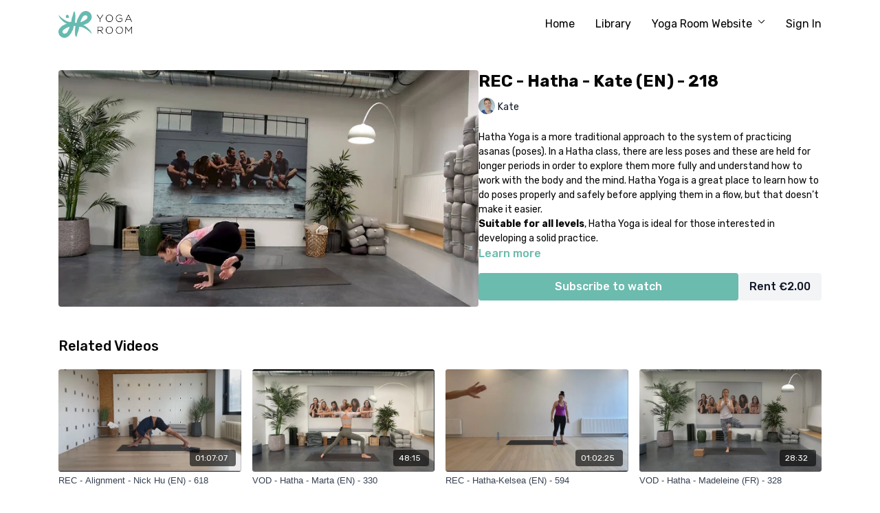

--- FILE ---
content_type: text/vnd.turbo-stream.html; charset=utf-8
request_url: https://yoga-room.tv/programs/hatha-with-katemp4-dd8c43.turbo_stream?playlist_position=sidebar&preview=false
body_size: -49
content:
<!DOCTYPE html><html><head><meta name="csrf-param" content="authenticity_token" />
<meta name="csrf-token" content="djbDClQY2-UIVSFM68upueGeyMtssgEh4DSHT17QDt9e-wD88O5u_eSOnsMZVLx48QkmIZXnqbfca0C5uU7Qew" /></head><body><turbo-stream action="update" target="program_show"><template>
  <turbo-frame id="program_player">
      <turbo-frame id="program_content" src="/programs/hatha-with-katemp4-dd8c43/program_content?playlist_position=sidebar&amp;preview=false">
</turbo-frame></turbo-frame></template></turbo-stream></body></html>

--- FILE ---
content_type: text/vnd.turbo-stream.html; charset=utf-8
request_url: https://yoga-room.tv/programs/hatha-with-katemp4-dd8c43/program_content?playlist_position=sidebar&preview=false
body_size: 5765
content:
<turbo-stream action="update" target="program_content"><template><div class="hidden"
     data-controller="integrations"
     data-integrations-facebook-pixel-enabled-value="true"
     data-integrations-google-tag-manager-enabled-value="true"
     data-integrations-google-analytics-enabled-value="true"
>
  <span class="hidden"
        data-integrations-target="gTag"
        data-event="ViewContent"
        data-payload-attributes='["content_name"]'
        data-payload-values='[&quot;REC - Hatha - Kate (EN) - 218&quot;]'
  ></span>
  <span class="hidden"
        data-integrations-target="fbPx"
        data-event="ViewContent"
        data-payload-attributes='["content_name"]'
        data-payload-values='[&quot;REC - Hatha - Kate (EN) - 218&quot;]'
  ></span>
</div>

<div
  id="program-controller"
  class='container hotwired'
  data-controller="program program-details-modal"
  data-program-id="399775"
>
    
<ds-modal no-background="" size="small" with-close-icon id="more-details-modal" data-action="close->program-details-modal#closeDetailModal">
  <div class="bg-ds-default">
    <div class="p-6 pb-0 max-h-[calc(100vh-190px)] overflow-y-auto">
      <p class="text-ds-default text-ds-large-bold mb-4">REC - Hatha - Kate (EN) - 218</p>
      <p class="text-ds-small-semi-bold-uppercase text-ds-muted mb-4">About</p>
      <div class="content-description text-ds-base-regular text-ds-default mb-6" data-program-details-modal-target="modalContent"></div>
      <div class="p-4 bg-ds-overlay flex flex-col gap-2 rounded overflow-x-auto">
          <div class="flex w-full gap-2">
            <div class="text-ds-small-medium text-ds-default w-[100px]">Duration</div>
            <div class="text-ds-micro-semi-bold text-ds-subtle bg-ds-inverted rounded px-1 pt-[0.15rem]">00:31:28</div>
          </div>
        <div class="flex w-full gap-2">
          <div class="text-ds-small-medium text-ds-default w-[100px]">Released</div>
          <div class="text-ds-small-regular text-ds-default">April 2020</div>
        </div>
          <div class="flex w-full gap-2">
              <div class="text-ds-small-medium text-ds-default w-[100px] shrink-0">Categories</div>
            <div class="flex flex-col w-full">
                <div class="flex">
                  <a
                    class="shrink-0 text-primary text-ds-small-medium inline-block mr-1"
                    target="_blank"
                    href="/categories/category-pAfWwPIbV-w"
                    data-turbo-frame="_top"
                  >
                    New online videos of the day
                  </a>
                  <span class="shrink-0 inline-block text-ds-small-regular text-ds-muted">
                    (6 videos)
                  </span>
                </div>
                <div class="flex">
                  <a
                    class="shrink-0 text-primary text-ds-small-medium inline-block mr-1"
                    target="_blank"
                    href="/categories/category-QFFATeGw9Ic"
                    data-turbo-frame="_top"
                  >
                    Foundation
                  </a>
                  <span class="shrink-0 inline-block text-ds-small-regular text-ds-muted">
                    (38 videos)
                  </span>
                </div>
            </div>
          </div>
      </div>
    </div>
    <div class="text-right p-6 pt-2">
      <ds-button variant="primary" onclick="document.getElementById('more-details-modal').close()">Close</ds-button>
    </div>
  </div>
</ds-modal>

<div class="flex flex-col lg:flex-row gap-x-12 mb-6 lg:mb-0">
    <div class="h-full w-full lg:w-[55%] relative">
        <img
          src="https://alpha.uscreencdn.com/images/programs/399775/horizontal/thumbnail.jpg?auto=webp&width=700"
          srcset="https://alpha.uscreencdn.com/images/programs/399775/horizontal/thumbnail.jpg?auto=webp&width=700,
                  https://alpha.uscreencdn.com/images/programs/399775/horizontal/thumbnail.jpg?auto=webp&width=1050 2x"
          alt="REC - Hatha - Kate (EN) - 218"
          class="aspect-video rounded h-auto w-full"
        >
    </div>
  <div id="program_about" class="w-full lg:w-[45%] lg:mb-5">
      <h1 class="text-ds-title-2-semi-bold mt-2 lg:mt-0">
        REC - Hatha - Kate (EN) - 218
      </h1>
      <div class="mt-2">
        <span class="inline-block">
            <ds-avatar
              style="--ds-avatar-size: 1.5rem;"
              class="inline-block "
              size="xxxs"
              url="https://alpha.uscreencdn.com/images/author/11750/small_small_small_s41mFxIROewqN862H87w__06I0856.jpg"
              text="Kate">
            </ds-avatar>
        </span>
        <span class="inline-block align-super text-ds-default text-ds-small-regular">
          Kate
        </span>
      </div>
    <div class="mt-4 text-ds-small-regular">
      <div aria-expanded=true class="content-description line-clamp-3 max-h-[60px] xl:line-clamp-[7] xl:max-h-[140px] xl:aria-expanded:line-clamp-[11] xl:aria-expanded:max-h-[220px]" data-program-details-modal-target="description">
        <p>Hatha Yoga is a more traditional approach to the system of practicing asanas (poses). In a Hatha class, there are less poses and these are held for longer periods in order to explore them more fully and understand how to work with the body and the mind. Hatha Yoga is a great place to learn how to do poses properly and safely before applying them in a flow, but that doesn’t make it easier.</p><p><strong>Suitable for all levels</strong>, Hatha Yoga is ideal for those interested in developing a solid practice. </p>
      </div>
      <ds-button variant="text" data-action="click->program-details-modal#openDetailModal" class="cursor-pointer">Learn more</ds-button>
    </div>
    <div class="mt-4 flex flex-col sm:flex-row gap-2 ">
            <ds-button href="/checkout/new?o=72111" data-turbo-frame="_top" class="w-full" variant="primary">
                Subscribe to watch
            </ds-button>
          <ds-button class="shrink-0" href="/checkout/new?o=rp399775" variant="regular" data-turbo-frame="_top">
            Rent €2.00</ds-button>
    </div>
  </div>
</div>

</div>


  <turbo-frame loading="lazy" id="program_related" src="/programs/hatha-with-katemp4-dd8c43/related" target="_top"></turbo-frame>

</template></turbo-stream>

--- FILE ---
content_type: text/html; charset=utf-8
request_url: https://yoga-room.tv/programs/hatha-with-katemp4-dd8c43/related
body_size: 10551
content:
<turbo-frame id="program_related" target="_top">

    <div class="container " data-area="program-related-videos">
      <div class="cbt-related mt-8  pb-16">
        <div class="cbt-related-title text-xl font-medium">Related Videos</div>
          <div class="mt-5 grid grid-cols-1 sm:grid-cols-2 md:grid-cols-3 lg:grid-cols-4 xl:grid-cols-4 gap-x-4 gap-y-6">
              <div data-area="related-video-item" class="">
                <swiper-slide
  data-card="video_1596617"
  data-custom="content-card"
  class="self-start hotwired"
    data-author-title-0="Nick Hu" data-author-permalink-0="nick-hu"
>

  <a class="card-image-container" data-turbo="true" data-turbo-prefetch="false" data-turbo-action="advance" data-turbo-frame="_top" onclick="window.CatalogAnalytics(&#39;clickContentItem&#39;, &#39;video&#39;, &#39;1596617&#39;, &#39;Related Videos&#39;); window.CatalogAnalytics(&#39;clickRelatedVideo&#39;, &#39;1596617&#39;, &#39;1&#39;, &#39;program_page&#39;)" href="/programs/recording-316-alignment-764fc1">
    <div class="image-container relative" data-test="catalog-card">
  <div class="relative image-content">
    <div aria-hidden="true" style="padding-bottom: 56%;"></div>
    <img loading="lazy" alt="REC - Alignment - Nick Hu (EN) - 618" decoding="async"
         src="https://alpha.uscreencdn.com/images/programs/1596617/horizontal/thumbnail.jpg?auto=webp&width=350"
         srcset="https://alpha.uscreencdn.com/images/programs/1596617/horizontal/thumbnail.jpg?auto=webp&width=350 350w,
            https://alpha.uscreencdn.com/images/programs/1596617/horizontal/thumbnail.jpg?auto=webp&width=700 2x,
            https://alpha.uscreencdn.com/images/programs/1596617/horizontal/thumbnail.jpg?auto=webp&width=1050 3x"
         class="card-image b-image absolute object-cover h-full top-0 left-0" style="opacity: 1;">
  </div>
    <div class="badge flex justify-center items-center text-white content-card-badge z-0">
      <span class="badge-item">01:07:07</span>
      <svg xmlns="http://www.w3.org/2000/svg" width="13" height="9" viewBox="0 0 13 9" fill="none" class="badge-item content-watched-icon" data-test="content-watched-icon">
  <path fill-rule="evenodd" clip-rule="evenodd" d="M4.99995 7.15142L12.0757 0.0756836L12.9242 0.924212L4.99995 8.84848L0.575684 4.42421L1.42421 3.57568L4.99995 7.15142Z" fill="currentColor"></path>
</svg>

    </div>

</div>
<div class="content-watched-overlay"></div>

</a>  <a class="card-title" data-turbo="true" data-turbo-prefetch="false" data-turbo-action="advance" data-turbo-frame="_top" title="REC - Alignment - Nick Hu (EN) - 618" aria-label="REC - Alignment - Nick Hu (EN) - 618" onclick="window.CatalogAnalytics(&#39;clickContentItem&#39;, &#39;video&#39;, &#39;1596617&#39;, &#39;Related Videos&#39;); window.CatalogAnalytics(&#39;clickRelatedVideo&#39;, &#39;1596617&#39;, &#39;1&#39;, &#39;program_page&#39;)" href="/programs/recording-316-alignment-764fc1">
    <span class="line-clamp-2">
      REC - Alignment - Nick Hu (EN) - 618
    </span>
</a></swiper-slide>


              </div>
              <div data-area="related-video-item" class="">
                <swiper-slide
  data-card="video_379403"
  data-custom="content-card"
  class="self-start hotwired"
    data-author-title-0="Marta" data-author-permalink-0="marta"
>

  <a class="card-image-container" data-turbo="true" data-turbo-prefetch="false" data-turbo-action="advance" data-turbo-frame="_top" onclick="window.CatalogAnalytics(&#39;clickContentItem&#39;, &#39;video&#39;, &#39;379403&#39;, &#39;Related Videos&#39;); window.CatalogAnalytics(&#39;clickRelatedVideo&#39;, &#39;379403&#39;, &#39;2&#39;, &#39;program_page&#39;)" href="/programs/hatha-en-with-martamp4-33c745">
    <div class="image-container relative" data-test="catalog-card">
  <div class="relative image-content">
    <div aria-hidden="true" style="padding-bottom: 56%;"></div>
    <img loading="lazy" alt="VOD - Hatha - Marta (EN) - 330" decoding="async"
         src="https://alpha.uscreencdn.com/images/programs/379403/horizontal/thumbnail.jpg?auto=webp&width=350"
         srcset="https://alpha.uscreencdn.com/images/programs/379403/horizontal/thumbnail.jpg?auto=webp&width=350 350w,
            https://alpha.uscreencdn.com/images/programs/379403/horizontal/thumbnail.jpg?auto=webp&width=700 2x,
            https://alpha.uscreencdn.com/images/programs/379403/horizontal/thumbnail.jpg?auto=webp&width=1050 3x"
         class="card-image b-image absolute object-cover h-full top-0 left-0" style="opacity: 1;">
  </div>
    <div class="badge flex justify-center items-center text-white content-card-badge z-0">
      <span class="badge-item">48:15</span>
      <svg xmlns="http://www.w3.org/2000/svg" width="13" height="9" viewBox="0 0 13 9" fill="none" class="badge-item content-watched-icon" data-test="content-watched-icon">
  <path fill-rule="evenodd" clip-rule="evenodd" d="M4.99995 7.15142L12.0757 0.0756836L12.9242 0.924212L4.99995 8.84848L0.575684 4.42421L1.42421 3.57568L4.99995 7.15142Z" fill="currentColor"></path>
</svg>

    </div>

</div>
<div class="content-watched-overlay"></div>

</a>  <a class="card-title" data-turbo="true" data-turbo-prefetch="false" data-turbo-action="advance" data-turbo-frame="_top" title="VOD - Hatha - Marta (EN) - 330" aria-label="VOD - Hatha - Marta (EN) - 330" onclick="window.CatalogAnalytics(&#39;clickContentItem&#39;, &#39;video&#39;, &#39;379403&#39;, &#39;Related Videos&#39;); window.CatalogAnalytics(&#39;clickRelatedVideo&#39;, &#39;379403&#39;, &#39;2&#39;, &#39;program_page&#39;)" href="/programs/hatha-en-with-martamp4-33c745">
    <span class="line-clamp-2">
      VOD - Hatha - Marta (EN) - 330
    </span>
</a></swiper-slide>


              </div>
              <div data-area="related-video-item" class="">
                <swiper-slide
  data-card="video_1596333"
  data-custom="content-card"
  class="self-start hotwired"
    data-author-title-0="Kelsea" data-author-permalink-0="author-0kBIEQLi6l0"
>

  <a class="card-image-container" data-turbo="true" data-turbo-prefetch="false" data-turbo-action="advance" data-turbo-frame="_top" onclick="window.CatalogAnalytics(&#39;clickContentItem&#39;, &#39;video&#39;, &#39;1596333&#39;, &#39;Related Videos&#39;); window.CatalogAnalytics(&#39;clickRelatedVideo&#39;, &#39;1596333&#39;, &#39;3&#39;, &#39;program_page&#39;)" href="/programs/recording-163-hatha-949a2e">
    <div class="image-container relative" data-test="catalog-card">
  <div class="relative image-content">
    <div aria-hidden="true" style="padding-bottom: 56%;"></div>
    <img loading="lazy" alt="REC - Hatha-Kelsea (EN) - 594" decoding="async"
         src="https://alpha.uscreencdn.com/images/programs/1596333/horizontal/thumbnail.jpg?auto=webp&width=350"
         srcset="https://alpha.uscreencdn.com/images/programs/1596333/horizontal/thumbnail.jpg?auto=webp&width=350 350w,
            https://alpha.uscreencdn.com/images/programs/1596333/horizontal/thumbnail.jpg?auto=webp&width=700 2x,
            https://alpha.uscreencdn.com/images/programs/1596333/horizontal/thumbnail.jpg?auto=webp&width=1050 3x"
         class="card-image b-image absolute object-cover h-full top-0 left-0" style="opacity: 1;">
  </div>
    <div class="badge flex justify-center items-center text-white content-card-badge z-0">
      <span class="badge-item">01:02:25</span>
      <svg xmlns="http://www.w3.org/2000/svg" width="13" height="9" viewBox="0 0 13 9" fill="none" class="badge-item content-watched-icon" data-test="content-watched-icon">
  <path fill-rule="evenodd" clip-rule="evenodd" d="M4.99995 7.15142L12.0757 0.0756836L12.9242 0.924212L4.99995 8.84848L0.575684 4.42421L1.42421 3.57568L4.99995 7.15142Z" fill="currentColor"></path>
</svg>

    </div>

</div>
<div class="content-watched-overlay"></div>

</a>  <a class="card-title" data-turbo="true" data-turbo-prefetch="false" data-turbo-action="advance" data-turbo-frame="_top" title="REC - Hatha-Kelsea (EN) - 594" aria-label="REC - Hatha-Kelsea (EN) - 594" onclick="window.CatalogAnalytics(&#39;clickContentItem&#39;, &#39;video&#39;, &#39;1596333&#39;, &#39;Related Videos&#39;); window.CatalogAnalytics(&#39;clickRelatedVideo&#39;, &#39;1596333&#39;, &#39;3&#39;, &#39;program_page&#39;)" href="/programs/recording-163-hatha-949a2e">
    <span class="line-clamp-2">
      REC - Hatha-Kelsea (EN) - 594
    </span>
</a></swiper-slide>


              </div>
              <div data-area="related-video-item" class="">
                <swiper-slide
  data-card="video_389561"
  data-custom="content-card"
  class="self-start hotwired"
    data-author-title-0="Madeleine" data-author-permalink-0="madeleine"
>

  <a class="card-image-container" data-turbo="true" data-turbo-prefetch="false" data-turbo-action="advance" data-turbo-frame="_top" onclick="window.CatalogAnalytics(&#39;clickContentItem&#39;, &#39;video&#39;, &#39;389561&#39;, &#39;Related Videos&#39;); window.CatalogAnalytics(&#39;clickRelatedVideo&#39;, &#39;389561&#39;, &#39;4&#39;, &#39;program_page&#39;)" href="/programs/madeleine_hathamp4-bd175d">
    <div class="image-container relative" data-test="catalog-card">
  <div class="relative image-content">
    <div aria-hidden="true" style="padding-bottom: 56%;"></div>
    <img loading="lazy" alt="VOD - Hatha - Madeleine (FR) - 328" decoding="async"
         src="https://alpha.uscreencdn.com/images/programs/389561/horizontal/thumbnail.jpg?auto=webp&width=350"
         srcset="https://alpha.uscreencdn.com/images/programs/389561/horizontal/thumbnail.jpg?auto=webp&width=350 350w,
            https://alpha.uscreencdn.com/images/programs/389561/horizontal/thumbnail.jpg?auto=webp&width=700 2x,
            https://alpha.uscreencdn.com/images/programs/389561/horizontal/thumbnail.jpg?auto=webp&width=1050 3x"
         class="card-image b-image absolute object-cover h-full top-0 left-0" style="opacity: 1;">
  </div>
    <div class="badge flex justify-center items-center text-white content-card-badge z-0">
      <span class="badge-item">28:32</span>
      <svg xmlns="http://www.w3.org/2000/svg" width="13" height="9" viewBox="0 0 13 9" fill="none" class="badge-item content-watched-icon" data-test="content-watched-icon">
  <path fill-rule="evenodd" clip-rule="evenodd" d="M4.99995 7.15142L12.0757 0.0756836L12.9242 0.924212L4.99995 8.84848L0.575684 4.42421L1.42421 3.57568L4.99995 7.15142Z" fill="currentColor"></path>
</svg>

    </div>

</div>
<div class="content-watched-overlay"></div>

</a>  <a class="card-title" data-turbo="true" data-turbo-prefetch="false" data-turbo-action="advance" data-turbo-frame="_top" title="VOD - Hatha - Madeleine (FR) - 328" aria-label="VOD - Hatha - Madeleine (FR) - 328" onclick="window.CatalogAnalytics(&#39;clickContentItem&#39;, &#39;video&#39;, &#39;389561&#39;, &#39;Related Videos&#39;); window.CatalogAnalytics(&#39;clickRelatedVideo&#39;, &#39;389561&#39;, &#39;4&#39;, &#39;program_page&#39;)" href="/programs/madeleine_hathamp4-bd175d">
    <span class="line-clamp-2">
      VOD - Hatha - Madeleine (FR) - 328
    </span>
</a></swiper-slide>


              </div>
          </div>
        </div>
      </div>
    </div>
</turbo-frame>

--- FILE ---
content_type: text/plain
request_url: https://www.google-analytics.com/j/collect?v=1&_v=j102&a=1778726330&t=pageview&_s=1&dl=https%3A%2F%2Fyoga-room.tv%2Fprograms%2Fhatha-with-katemp4-dd8c43&ul=en-us%40posix&dt=REC%20-%20Hatha%20-%20Kate%20(EN)%20-%20218%20%7C%20Yoga%20Room&sr=1280x720&vp=1280x720&_u=IEBAAEABAAAAACAAI~&jid=2063464351&gjid=640248173&cid=1823533227.1768779513&tid=UA-162854016-1&_gid=1542493298.1768779513&_r=1&_slc=1&z=1649378327
body_size: -449
content:
2,cG-MJ54D8GY5S